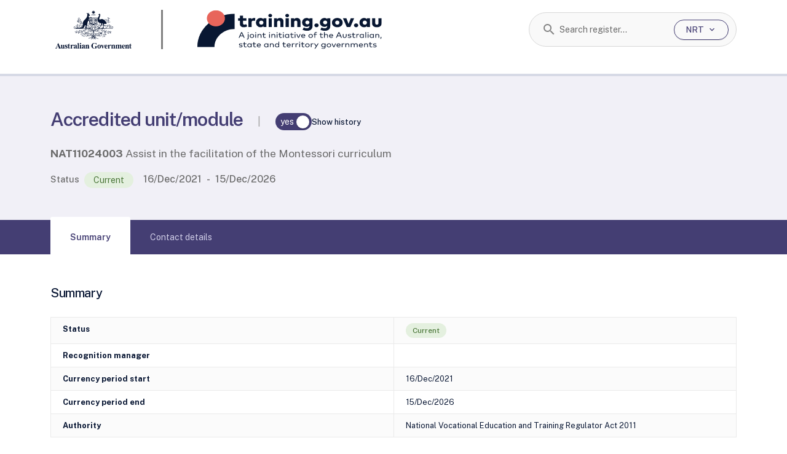

--- FILE ---
content_type: text/css
request_url: https://training.gov.au/_nuxt/useStickyNav.0xxtjRG6.css
body_size: 526
content:
.mint-table-pagination small{display:block;font-size:.8em}.mint-table-header-buttons .mint-button-inner{min-height:46px}


--- FILE ---
content_type: text/css
request_url: https://training.gov.au/_nuxt/SupportDrawer.yUzl5QVf.css
body_size: 1115
content:
@media screen and (max-width:960px){body.noScroll{overflow:hidden}}.supportDrawer[data-v-2b400a50]{height:100vh;position:relative;transition:.4s ease;width:0;z-index:99}.supportDrawer .helpTab[data-v-2b400a50]{background:#e8655b;border:0;border-radius:0 0 var(--base-border-radius) var(--base-border-radius);color:#051532;cursor:pointer;padding:10px 25px;position:fixed;right:0;transform:translate(33px) rotate(90deg);transition:.4s ease}.supportDrawer .helpTab[data-v-2b400a50]:focus-visible{border:2.5px solid #fff;outline:2.5px solid var(--color-primary-900)}.supportDrawer .helpTab .tabInner[data-v-2b400a50]{-webkit-user-select:none;-moz-user-select:none;user-select:none}.supportDrawer .helpTab .mint-icon[data-v-2b400a50]{left:-5px}.supportDrawer .drawerInner[data-v-2b400a50]{background:#fff;box-shadow:0 0 15px #00000026;height:100vh;overflow-x:hidden;overflow-y:auto;position:fixed;right:-310px;transition:.5s ease;width:300px;word-break:break-word}.supportDrawer.active[data-v-2b400a50]{width:300px}.supportDrawer.active .helpTab[data-v-2b400a50]{right:300px}.supportDrawer.active .drawerInner[data-v-2b400a50]{right:0}.supportDrawer .closeBtn[data-v-2b400a50]{cursor:pointer;transition:var(--transition-duration)}.supportDrawer .closeBtn[data-v-2b400a50]:hover{opacity:.65}@media screen and (max-width:960px){.supportDrawer[data-v-2b400a50]{height:100vh;position:fixed;width:0}.supportDrawer .helpTab[data-v-2b400a50]{border-radius:var(--base-border-radius) var(--base-border-radius) 0 0;bottom:0;left:0;padding:20px;position:fixed;right:0;transform:rotate(0);transition:none;width:100%;z-index:999999}.supportDrawer .helpTab .tabInner[data-v-2b400a50]{-webkit-user-select:none;-moz-user-select:none;user-select:none}.supportDrawer .drawerInner[data-v-2b400a50]{bottom:-100vh;height:100vh;left:0;position:fixed;right:0;width:100%;z-index:99999}.supportDrawer.active[data-v-2b400a50]{bottom:0;width:100%}.supportDrawer.active .drawerInner[data-v-2b400a50]{bottom:0}}


--- FILE ---
content_type: text/css
request_url: https://training.gov.au/_nuxt/RtoScopeDelivery.CSuuoi8A.css
body_size: 532
content:
.mint-tooltip-text[data-v-76dbca96]{color:var(--tooltip-text-color)}.delivery ul[data-v-76dbca96]{list-style:none;margin:0;padding:0}


--- FILE ---
content_type: application/x-javascript
request_url: https://training.gov.au/_nuxt/DPnTi0qX.js
body_size: 734
content:
var c=(u=>(u.TrainingPackage="trainingPackage",u.Qualification="qualification",u.Unit="unit",u.SkillSet="skillSet",u.AccreditedCourse="accreditedCourse",u.AccreditedUnit="accreditedUnit",u.QualificationSpecialisation="qualificationSpecialisation",u.None="none",u))(c||{}),r=(u=>(u.Legacy="legacy",u.Current="current",u.Streamline="streamline",u))(r||{}),l=(u=>(u[u.Supersedes=0]="Supersedes",u[u.SupersededBy=1]="SupersededBy",u[u.DeletedFrom=2]="DeletedFrom",u))(l||{}),i=(u=>(u[u.Equivalent=0]="Equivalent",u[u.NonEquivalent=1]="NonEquivalent",u))(i||{});export{l as M,c as N,r as a,i as b};


--- FILE ---
content_type: application/x-javascript
request_url: https://training.gov.au/_nuxt/BvSgZIkB.js
body_size: 525
content:
function e(){return Intl.DateTimeFormat().resolvedOptions().timeZone}function t(){return Intl.DateTimeFormat().resolvedOptions().locale}export{t as a,e as g};


--- FILE ---
content_type: application/x-javascript
request_url: https://training.gov.au/_nuxt/BZOxVAEi.js
body_size: 722
content:
import{d as r,t as n,o,g as u,a9 as l}from"./BQILrBIH.js";const _=r({__name:"NrtStatus",props:{status:{default:""},statusLabel:{default:""}},setup(e){const t=e;return(c,p)=>{var a,s;return o(),n(u(l),{label:t.statusLabel,variant:((a=t.status)==null?void 0:a.toLowerCase())==="current"||((s=t.status)==null?void 0:s.toLowerCase())==="pending"?"success":"error"},null,8,["label","variant"])}}});export{_};


--- FILE ---
content_type: application/x-javascript
request_url: https://training.gov.au/_nuxt/s4BKIa_7.js
body_size: 1638
content:
import{d as R,r as T,c as v,aN as E,b as d,o as m,f as u,aa as A,g as _,F as w,n as S,P as y,v as b,p as N,h as $}from"./BQILrBIH.js";import{_ as B}from"./DlAUqK2U.js";const V=/\d/,H=["-","_","/","."];function L(e=""){if(!V.test(e))return e!==e.toLowerCase()}function g(e,r){const a=H,c=[];if(!e||typeof e!="string")return c;let o="",p,h;for(const t of e){const f=a.includes(t);if(f===!0){c.push(o),o="",p=void 0;continue}const l=L(t);if(h===!1){if(p===!1&&l===!0){c.push(o),o=t,p=l;continue}if(p===!0&&l===!1&&o.length>1){const n=o.at(-1);c.push(o.slice(0,Math.max(0,o.length-1))),o=n+t,p=l;continue}}o+=t,p=l,h=f}return c.push(o),c}function C(e){return e?e[0].toUpperCase()+e.slice(1):""}function U(e){return e?e[0].toLowerCase()+e.slice(1):""}function G(e,r){return e?(Array.isArray(e)?e:g(e)).map(a=>C(a)).join(""):""}function J(e,r){return e?(Array.isArray(e)?e:g(e)).map(a=>a.toLowerCase()).join("-"):""}const F={class:"nrt-vertical-column-table"},I={class:"nrt-vertical-column-table__main",role:"presentation"},O={key:0,role:"row"},M={role:"heading",class:"row-heading",colspan:"2"},P={role:"cell"},q={role:"cell"},x={key:1},z=R({__name:"VerticalColumnTable",props:{altRowHighlightEnabled:{type:Boolean,default:!1},columns:{type:Array,default:()=>[]},data:{type:Object,required:!0},title:{type:String}},setup(e){const r=e,a=T(null);function c(t){return t.hideIfEmpty??!1}function o(t){const f={},l=r.columns.length>0?r.columns:Object.keys(r.data);for(const n of l){const s=typeof n=="string"?n:n.key,k=typeof n=="object"?n.label:g(s).map((i,j)=>j===0?C(i):U(i)).join(" ");if(s in t){let i=null;if(t[s]===null||t[s]===void 0){if(c(n))continue;i=""}else Array.isArray(t[s])?i=t[s].join(", "):typeof t[s]=="object"?i="":typeof t[s]=="boolean"?i=t[s]?"Yes":"No":i=t[s];f[s]={columnTitle:k,columnValue:i}}}return f}const p=v(()=>a.value&&Object.keys(a.value).length>0),h=v(()=>r.altRowHighlightEnabled);return E(()=>{r.data&&(a.value=o(r.data))}),(t,f)=>(m(),d("div",F,[u("table",I,[u("tbody",{class:A(["nrt-vertical-column-table__body",{"row-alteration":_(h)}]),role:"rowgroup"},[_(p)?(m(),d(w,{key:0},[e.title||t.$slots.tableTitle?(m(),d("tr",O,[u("td",M,[y(t.$slots,"tableTitle",{},()=>[u("strong",null,b(e.title),1)],!0)])])):S("",!0),(m(!0),d(w,null,N(_(a),(l,n)=>(m(),d("tr",{key:n,role:"row"},[u("td",P,[y(t.$slots,`cellTitle(${n})`,{},()=>[u("strong",null,b(l.columnTitle),1)],!0)]),u("td",q,[y(t.$slots,`cellValue(${n})`,{value:l.columnValue,data:{...r.data}},()=>[$(b(l.columnValue),1)],!0)])]))),128))],64)):(m(),d("tr",x,[u("td",null,[y(t.$slots,"empty",{},()=>[f[0]||(f[0]=u("span",null,"There are no records to show",-1))],!0)])]))],2)])]))}}),Q=B(z,[["__scopeId","data-v-a74101f4"]]);export{Q as _,J as k,G as p};


--- FILE ---
content_type: application/x-javascript
request_url: https://training.gov.au/_nuxt/Dp6QnS6t.js
body_size: 1951
content:
import{d as D,c as H,r,k as I,bh as L,b as w,o as d,t as x,n as p,g as a,f as s,e as m,v as M,Z as j,h as y,w as A,aa as N,bl as $,a8 as S,ac as q,R as z,$ as O,ab as G}from"./BQILrBIH.js";import{u as R}from"./CchREqHf.js";import{_ as V}from"./DlAUqK2U.js";const E=["aria-label"],F={class:"tabInner d-flex"},K={class:"p-3 drawerInner",role:"dialog","aria-modal":"true","aria-label":"Help"},U={key:0},Z={class:"d-flex flex-row justify-content-between align-items-center"},J={tabindex:"0",class:"compact mt-2 mb-2"},P={class:"mt-5 mb-10 p-2 bg-neutral-100 rounded"},Q=D({__name:"SupportDrawer",props:{title:{default:""},contentTitle:{default:""},variables:{},triggerSortVariableContent:{type:Boolean,default:!1}},setup(C){const l=C,v=R();v.loadHelp();const f=H(()=>{var t;return(t=v.helpBlocks.get(l.contentTitle))==null?void 0:t.body}),o=r(!1),u=r(null),i=r(),b=r(!1);I(()=>{b.value=!0,u.value=document.querySelector(".mint-back-to-top")});function B(t,e){const T=/\[\[(.*?)\]\]/g;return t.replace(T,(W,c)=>{var g;if(e.links&&e.links[c]){const n=e.links[c];return(n.address===void 0||n.address.length===0)&&((g=n.title)!=null&&g.length)?n.title:n.address&&n.title?`<a target="_blank" rel="nofollow" class="mint-link d-inline" href="${n.address}">${n.title}<span class="external-icon"><span class="mint-icon" aria-hidden="true"><span aria-hidden="true" class="icon material-icons">arrow_outward</span></span><span class="visually-hidden">Opens in new window or tab</span></span></a>`:"(unknown)"}return e.text&&e.text[c]?e.text[c]:"(unknown)"})}const h=r();async function _(){var t,e;(t=l.variables)!=null&&t.links&&Object.keys(l.variables.links).length>0||(e=l.variables)!=null&&e.text&&Object.keys(l.variables.text).length>0?i.value=B(f.value??"",l.variables):i.value=f.value}const k=async()=>{o.value=!o.value,o.value?S(()=>{var t,e;document.body.classList.add("noScroll"),(t=u.value)==null||t.classList.add("drawerActive"),(e=document.querySelector(".closeBtn"))==null||e.focus()}):S(()=>{var t;document.body.classList.remove("noScroll"),(t=u.value)==null||t.classList.remove("drawerActive"),h.value.focus()}),_()};return L(()=>{l.triggerSortVariableContent&&_()}),(t,e)=>(d(),w("div",null,[a(b)?(d(),x($,{key:0,to:"#supportDrawer"},[s("div",{class:N(["supportDrawer d-flex align-items-center",{active:a(o)}])},[s("button",{ref_key:"helpButton",ref:h,class:"helpTab d-flex justify-content-center",tabindex:"0","aria-label":`Help panel ${a(o)?"expanded":"collapsed"}`,onClick:k},[s("div",F,[m(a(q),{name:"contact_support",size:"24px"}),e[0]||(e[0]=s("span",{class:"bold"},"Help",-1))])],8,E),s("div",K,[a(o)?(d(),w("div",U,[s("div",Z,[s("h2",J,M(t.title),1),m(a(z),{class:"closeBtn",color:"var(--color-primary-900)",name:"close",size:"2.5rem","aria-label":"Close help panel",tabindex:"0",onClick:k})]),a(i)?(d(),x(j(("h"in t?t.h:a(O))({template:a(i)})),{key:0})):p("",!0),s("div",P,[e[2]||(e[2]=y(" For technical enquiries with this website please contact the training.gov.au team via ")),m(a(G),{inline:"",href:"mailto:TGAhelp@dewr.gov.au"},{default:A(()=>e[1]||(e[1]=[y(" TGAhelp@dewr.gov.au ")])),_:1})])])):p("",!0)])],2)])):p("",!0)]))}}),te=V(Q,[["__scopeId","data-v-2b400a50"]]);export{te as _};


--- FILE ---
content_type: application/x-javascript
request_url: https://training.gov.au/_nuxt/BHpieVvF.js
body_size: 3044
content:
import{d as q,r as f,c as h,be as F,t as S,o as b,bf as N,p as U,w as v,P as z,n as C,bg as I,aV as H,g as o,e as E,a1 as j,aa as G,f as u,b as W,Y,L as J,m as B,O as K,M as Q,au as X,av as Z,v as ee,aI as te,E as ne,bh as ae,a8 as R,bi as re}from"./BQILrBIH.js";import{u as ie,a as oe,b as se}from"./DRFCuMWC.js";var V=(e=>(e.Individual="individual",e.Group="group",e.Organisation="organisation",e))(V||{});const c=Object.freeze({ChiefExecutive:"ChiefExecutive",RegistrationEnquiries:"RegistrationEnquiries",PublicEnquiries:"PublicEnquiries",ContentEnquiries:"ContentEnquiries",ManagerialAgent:"ManagerialAgent",Other:"Other",CopyrightHolder:"CopyrightHolder"}),y={[c.ChiefExecutive]:0,[c.ContentEnquiries]:1,[c.CopyrightHolder]:2,[c.RegistrationEnquiries]:3,[c.PublicEnquiries]:4,[c.ManagerialAgent]:5,[c.Other]:6};function we(e,n){const t=y[e.role],a=y[n.role];return t>a?1:t===a?0:-1}function xe(e,n){const t=y[e.contactRole],a=y[n.contactRole];return t>a?1:t===a?0:-1}function Pe(e,n,t){let a=new Date;t&&(a=new Date(t)),a.setHours(0,0,0,0);const s=new Date(e);s.setHours(0,0,0,0);let i=null;return n&&(i=new Date(n),i.setHours(0,0,0,0)),s<=a&&(i===null||i>=a)}function Se(e,n="desc"){if(!e||e.length===0)return[];const t=[...e];if(t.length===1)return t;const a=(s,i)=>n==="desc"?new Date(i.startDate).getTime()-new Date(s.startDate).getTime():new Date(s.startDate).getTime()-new Date(i.startDate).getTime();return t.sort(a)}function Ee(e){return e.contactType===V.Individual?e.title?`${e.title}  ${e.firstName}  ${e.lastName}`:`${e.firstName}  ${e.lastName}`:""}function le(e,n=!1){const t=n?" ":", ",a=[];e.line1&&a.push(e.line1),e.line2&&a.push(e.line2);const s=[];return e.suburb&&s.push(e.suburb),e.state&&s.push(e.state),e.postcode&&s.push(e.postcode),e.country&&e.country.toLowerCase()!=="australia"&&s.push(e.country),[a.join(t),s.join(t)]}function _e(e){const[n="",t=""]=le(e);return n&&t?`${n}, ${t}`:n||t||""}var ue=(e=>(e.ascending="ascending",e.descending="descending",e))(ue||{});const ce={class:"tableHeader mb-2 p-0"},de={class:"d-flex justify-content-between flex-md-row flex-column-reverse"},fe={class:"d-flex flex-md-row mt-md-0 mt-3 justify-content-between searchSelectBlock"},pe={key:0,class:"d-flex flex-md-row align-items-center customSelect"},me={class:"d-flex flex-md-row flex-column-reverse align-items-center ms-auto"},ge=["onSubmit"],he={class:"mint-table-header-buttons d-flex flex-md-row flex-column-reverse mt-md-0 mt-3 align-items-center"},be={inheritAttrs:!1},Oe=q({...be,__name:"MintTableWrapper",props:{items:{},currentPage:{default:1},disableFilter:{type:Boolean,default:!1},disableSearch:{type:Boolean,default:!1},filterCount:{default:0},filterAction:{type:[Function,null],default:null},enableExport:{type:Boolean,default:!1},disablePagination:{type:Boolean,default:!1},customExportOptions:{default:()=>[]}},emits:["change:per-page","onPageChange","export-selection"],setup(e,{emit:n}){const{pageSize:t,pageSizeOptions:a,setPageSize:s}=ie(),i=e,w=n,_=f(),m=h(()=>{const{totalRecords:r}=F();return r&&typeof r=="number"&&r>0?r:Array.isArray(i.items)?i.items.length:0}),g=h(()=>typeof i.items=="function"),x=f(i.currentPage),O=h(()=>g.value?i.currentPage:x.value),$=h(()=>typeof i.filterAction=="function");function k(r){g.value||(x.value=1),s(r),w("change:per-page",r)}function D(r){var l,d;g.value||(x.value=r),(d=(l=_.value)==null?void 0:l.$el)==null||d.scrollIntoView({behavior:"smooth",block:"start",inline:"start"}),w("onPageChange",r)}function L(r){w("export-selection",r)}const A=f(1);function T(r,l){A.value=l.length}return(r,l)=>(b(),S(o(te),H({ref_key:"wrappedTable",ref:_,"resize-mode":"wrap","keyboard-navigation-method":"tab"},r.$attrs,{items:i.items,"current-page":o(O),perPage:o(t),class:{"mint-table-pagination":o(m)>0},onOnPageChange:D,onOnPerPageChange:k,onOnFilterChange:T}),N({filter:v(({applyFilter:d,filterInput:p,updateFilter:P})=>[u("div",ce,[u("div",de,[u("div",fe,[r.disablePagination?C("",!0):(b(),W("div",pe,[E(o(Y),{modelValue:o(t),"onUpdate:modelValue":l[0]||(l[0]=M=>J(t)?t.value=M:null),class:"secondarySelect resultsPerPage text-neutral-600",label:"Results per page",labelClass:"order-2 select-label semibold text-neutral-600 d-none d-sm-inline-flex",inline:"",options:o(a),hideOptional:"",onChange:k},null,8,["modelValue","options"])])),u("div",me,[u("form",{onSubmit:B(d,["prevent"])},[r.disableSearch?C("",!0):(b(),S(o(K),{key:0,class:"search-box",icon:"search",label:"Search",modelValue:p,placeholder:"Search...",srOnlyLabel:"",hideOptional:"",clearable:"","onUpdate:modelValue":P,onCleared:d},null,8,["modelValue","onUpdate:modelValue","onCleared"]))],40,ge)])]),u("div",he,[o($)?(b(),S(o(Q),{key:0,variant:"secondary","icon-left":"tune",disabled:i.disableFilter,class:"ml-md-2 mt-md-0 mt-2 col-md-auto col-12",onClick:B(i.filterAction,["prevent"])},{default:v(()=>[l[1]||(l[1]=u("span",null,"Filter",-1)),X(u("span",{class:"filterCount"},ee(i.filterCount),513),[[Z,i.filterCount>0]])]),_:1},8,["disabled","onClick"])):C("",!0),E(oe,{"enable-export":r.enableExport,disabled:o(A)===0||o(m)===0,"export-options":r.customExportOptions,onExportSelection:L},null,8,["enable-export","disabled","export-options"])])])])]),_:2},[U(r.$slots,(d,p)=>({name:p,fn:v(P=>[p!=="filter"?z(r.$slots,p,I(H({key:0},P))):C("",!0)])})),o(g)?{name:"pagination",fn:v(()=>[E(o(j),{class:G({"mint-table-pagination":o(m)>0}),"total-items":o(m),"current-page":o(O),"items-per-page":o(t),noLastOption:!1,onPageChange:D},null,8,["class","total-items","current-page","items-per-page"])]),key:"0"}:void 0]),1040,["items","current-page","perPage","class"]))}});var ve=(e=>(e.implicit="implicit",e.explicit="explicit",e))(ve||{});function ke(e,n){const t=ne();{const a=se(e,n,4);t.replace(a).then(()=>{}).catch(()=>{})}}function De(){const e=f(!1),n=f(-1),t=f(null),a=()=>(e.value=window.scrollY>n.value,e),s=()=>t.value?t.value.offsetTop:0;return ae(async()=>{n.value===-1&&t.value&&(await R(),R().then(()=>{n.value=s(),window.addEventListener("scroll",a)}))}),re(()=>{window.removeEventListener("scroll",a)}),{isSticky:e,headerRef:t}}export{c as C,ve as R,ue as S,Oe as _,Ee as a,V as b,we as c,xe as d,_e as g,Pe as n,Se as o,ke as r,De as u};


--- FILE ---
content_type: application/x-javascript
request_url: https://training.gov.au/_nuxt/BssSmzqM.js
body_size: 668
content:
var a=(r=>(r.PDF="pdf",r.DOC="doc",r.DOCX="docx",r.DOCM="docm",r.ZIP="zip",r.XML="xml",r))(a||{}),m=(r=>(r.CompleteDocument="completeDocument",r.CreditArrangements="creditArrangements",r.Assessment="assessment",r.UnitPackage="unitPackage",r))(m||{}),c=(r=>(r.PlainText="plain text",r.Markdown="markdown",r.Html="html",r))(c||{});export{c as C,a as F,m as R};


--- FILE ---
content_type: application/x-javascript
request_url: https://training.gov.au/_nuxt/DhtA9eZH.js
body_size: 1266
content:
const c=Intl.DateTimeFormat("en-AU",{timeZone:"Australia/Sydney",day:"2-digit",month:"short",year:"numeric"});function b(t){const n=g(t);return isNaN(n.getDate())?new Date(0):n}function S(t){const n=g(t);return isNaN(n.getDate())?"":f(n)}function f(t){if(isNaN(t.getDate()))return"";const n=c.formatToParts(t).reduce((r,{type:s,value:i})=>Object.assign(r,{[s]:i}),{day:"",month:"",year:0});return`${n.day}/${n.month.substring(0,3)}/${n.year}`}function g(t){return t==null||t===""?new Date(NaN):t instanceof Date?t:new Date(t)}function $(t){if(t==null||t==="")return"";t=t.replace(/\D/g,"");const n=t.length;if(n<6||n>12||n===9)return t;if(n===6){const r=t.substring(0,2),s=t.substring(4,2),i=t.substring(6,4);t=`${r} ${s} ${i}`}if(n===8){const r=t.substring(0,4),s=t.substring(4,8);t=`${r} ${s}`}if(n===12&&t.substring(0,3)==="+61"){const r=t.substring(0,3),s=t.substring(4,3),i=t.substring(8,4),o=t.substring(12,8);t=`${r} ${s} ${i} ${o}`}if(n===10||n===11)if(n===11&&t.substring(0,2)==="61"){const r=t.substring(0,2),s=t.substring(4,2),i=t.substring(7,4),o=t.substring(11,7);t=`+${r} ${s} ${i} ${o}`}else if(t.substring(0,2)==="04"){const r=t.substring(0,4),s=t.substring(7,4),i=t.substring(10,7);t=`${r} ${s} ${i}`}else if(t.substring(0,4)==="1800"||t.substring(0,4)==="1300"){const r=t.substring(0,4),s=t.substring(7,4),i=t.substring(10,7);t=`${r} ${s} ${i}`}else{const r=t.substring(0,2),s=t.substring(6,2),i=t.substring(10,6);t=`(${r}) ${s} ${i}`}return t}function e(t){if(t==null||t==="")return"";t=t.replace(/\D/g,"");const n=t.length;if(n<9||n>9)return t;const r=t.substring(0,3),s=t.substring(3,6),i=t.substring(6,9);return t=`${r} ${s} ${i}`,t}function d(t){if(t==null||t==="")return"";t=t.replace(/\D/g,"");const n=t.length;if(n<11||n>11)return t;const r=t.substring(0,2),s=t.substring(2,5),i=t.substring(5,8),o=t.substring(8,11);return t=`${r} ${s} ${i} ${o}`,t}function h(t){if(!t)return"";const[n,r,s]=t.split("/");return`${s}-${r}-${n}`}function D(t,n){if(!t)return"";const[r,s,i]=t.split("/"),o=new Date(`${i}-${s}-${r}`);return n&&o.setHours(23,59,59,999),o.toISOString()}export{D as a,$ as b,d as c,e as d,S as f,b as p,h as t};
